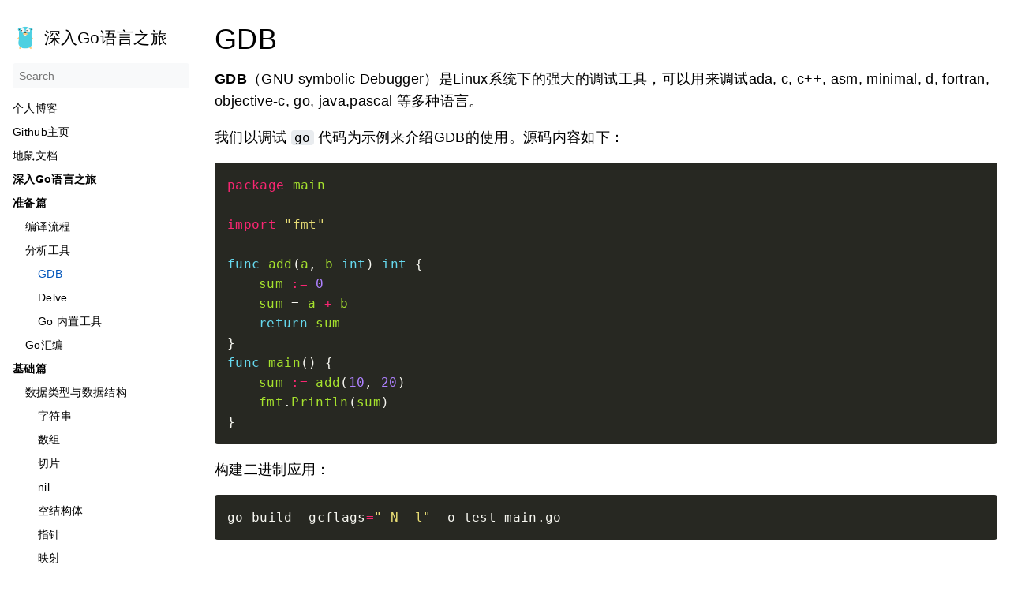

--- FILE ---
content_type: text/html
request_url: https://go.cyub.vip/analysis-tools/gdb.html
body_size: 14663
content:
<!DOCTYPE html>
<html lang="zh-cn" dir="ltr">
<head>
  <meta charset="UTF-8">
<meta name="viewport" content="width=device-width, initial-scale=1.0">
<meta name="description" content="GDB # GDB（GNU symbolic Debugger）是Linux系统下的强大的调试工具，可以用来调试ada, c, c&#43;&#43;, asm, minimal, d, fortran, objective-c, go, java,pascal 等多种语言。
我们以调试 go 代码为示例来介绍GDB的使用。源码内容如下：
package main import &#34;fmt&#34; func add(a, b int) int { sum := 0 sum = a &#43; b return sum } func main() { sum := add(10, 20) fmt.Println(sum) } 构建二进制应用：
go build -gcflags=&#34;-N -l&#34; -o test main.go 启动调试 # gdb ./test # 启动调试 gdb --args ./test arg1 arg2 # 指定参数启动调试 进入gdb调试界面之后，执行 run 命令运行程序。若程序已经运行，我们可以 attach 该程序的进程id进行调试:">
<meta name="theme-color" media="(prefers-color-scheme: light)" content="#ffffff">
<meta name="theme-color" media="(prefers-color-scheme: dark)" content="#343a40">
<meta name="color-scheme" content="light dark"><meta property="og:url" content="https://go.cyub.vip/analysis-tools/gdb/">
  <meta property="og:site_name" content="深入Go语言之旅">
  <meta property="og:title" content="GDB">
  <meta property="og:description" content="GDB # GDB（GNU symbolic Debugger）是Linux系统下的强大的调试工具，可以用来调试ada, c, c&#43;&#43;, asm, minimal, d, fortran, objective-c, go, java,pascal 等多种语言。
我们以调试 go 代码为示例来介绍GDB的使用。源码内容如下：
package main import &#34;fmt&#34; func add(a, b int) int { sum := 0 sum = a &#43; b return sum } func main() { sum := add(10, 20) fmt.Println(sum) } 构建二进制应用：
go build -gcflags=&#34;-N -l&#34; -o test main.go 启动调试 # gdb ./test # 启动调试 gdb --args ./test arg1 arg2 # 指定参数启动调试 进入gdb调试界面之后，执行 run 命令运行程序。若程序已经运行，我们可以 attach 该程序的进程id进行调试:">
  <meta property="og:locale" content="zh_cn">
  <meta property="og:type" content="article">
    <meta property="article:section" content="analysis-tools">
<title>GDB | 深入Go语言之旅</title>
<link rel="manifest" href="/manifest.json">
<link rel="icon" href="/favicon.png" >
<link rel="stylesheet" href="/book.min.f06572240ce28e67eb332ac5cf5d59a696c47ad4c6f700d5842c5ed93dd8ec77.css" integrity="sha256-8GVyJAzijmfrMyrFz11ZppbEetTG9wDVhCxe2T3Y7Hc=" crossorigin="anonymous">
  <script defer src="/flexsearch.min.js"></script>
  <script defer src="/en.search.min.0cc31e5129251169a16d97c870c23a49fe144037c802f43523165a8d0efe977a.js" integrity="sha256-DMMeUSklEWmhbZfIcMI6Sf4UQDfIAvQ1IxZajQ7&#43;l3o=" crossorigin="anonymous"></script>

  
    
      <script async src="https://www.googletagmanager.com/gtag/js?id=G-BQ229RRTTX"></script>
      <script>
        var doNotTrack = false;
        if ( false ) {
          var dnt = (navigator.doNotTrack || window.doNotTrack || navigator.msDoNotTrack);
          var doNotTrack = (dnt == "1" || dnt == "yes");
        }
        if (!doNotTrack) {
          window.dataLayer = window.dataLayer || [];
          function gtag(){dataLayer.push(arguments);}
          gtag('js', new Date());
          gtag('config', 'G-BQ229RRTTX');
        }
      </script>
    
  

<!--
Made with Book Theme
https://github.com/alex-shpak/hugo-book
-->
  
</head>
<body dir="ltr">
  <input type="checkbox" class="hidden toggle" id="menu-control" />
  <input type="checkbox" class="hidden toggle" id="toc-control" />
  <main class="container flex">
    <aside class="book-menu">
      <div class="book-menu-content">
        
  <nav>
<h2 class="book-brand">
  <a class="flex align-center" href="/"><img src="https://static.cyub.vip/images/202310/golang-480.png" alt="Logo" /><span>深入Go语言之旅</span>
  </a>
</h2>


<div class="book-search">
  <input type="text" id="book-search-input" placeholder="Search" aria-label="Search" maxlength="64" data-hotkeys="s/" />
  <div class="book-search-spinner hidden"></div>
  <ul id="book-search-results"></ul>
</div>







  
<ul>
  
  <li>
    <a href="https://www.cyub.vip/"  target="_blank" rel="noopener">
        个人博客
      </a>
  </li>
  
  <li>
    <a href="https://github.com/cyub"  target="_blank" rel="noopener">
        Github主页
      </a>
  </li>
  
  <li>
    <a href="https://www.topgoer.cn/?ref=go.cyub.vip"  target="_blank" rel="noopener">
        地鼠文档
      </a>
  </li>
  
</ul>







  <ul>
<li>
<p><strong>
  <a href="/">深入Go语言之旅</a></strong></p>
</li>
<li>
<p><strong>准备篇</strong></p>
<ul>
<li>
  <a href="/compiler/">编译流程</a></li>
<li>
  <a href="/analysis-tools/">分析工具</a>
<ul>
<li>
  <a href="/analysis-tools/gdb/"class=active>GDB</a></li>
<li>
  <a href="/analysis-tools/dlv/">Delve</a></li>
<li>
  <a href="/analysis-tools/go-buildin-tools/">Go 内置工具</a></li>
</ul>
</li>
<li>
  <a href="/go-assembly/">Go汇编</a></li>
</ul>
</li>
<li>
<p><strong>基础篇</strong></p>
<ul>
<li>
  <a href="/type/">数据类型与数据结构</a>
<ul>
<li>
  <a href="/type/string/">字符串</a></li>
<li>
  <a href="/type/array/">数组</a></li>
<li>
  <a href="/type/slice/">切片</a></li>
<li>
  <a href="/type/nil/">nil</a></li>
<li>
  <a href="/type/empty_struct/">空结构体</a></li>
<li>
  <a href="/type/pointer/">指针</a></li>
<li>
  <a href="/type/map/">映射</a></li>
</ul>
</li>
<li>
  <a href="/function/">函数</a>
<ul>
<li>
  <a href="/function/first-class/">一等公民</a></li>
<li>
  <a href="/function/call-stack/">函数调用栈</a></li>
<li>
  <a href="/function/pass-by-value/">值传递</a></li>
<li>
  <a href="/function/closure/">闭包</a></li>
<li>
  <a href="/function/method/">方法</a></li>
</ul>
</li>
<li>
  <a href="/feature/">语言特性</a>
<ul>
<li>
  <a href="/feature/comma-ok/">逗号ok模式</a></li>
<li>
  <a href="/feature/for-range/">遍历 - for-range语法</a></li>
<li>
  <a href="/feature/defer/">延迟执行 - defer语法</a></li>
<li>
  <a href="/feature/select/">通道选择器 - select语法</a></li>
<li>
  <a href="/feature/panic-recover/">恐慌与恢复  - panic/recover</a></li>
</ul>
</li>
</ul>
</li>
<li>
<p><strong>运行时篇</strong></p>
<ul>
<li>
  <a href="/concurrency/">并发编程</a>
<ul>
<li>
  <a href="/concurrency/memory-model/">内存模型</a></li>
<li>
  <a href="/concurrency/context/">上下文 - context</a></li>
<li>
  <a href="/concurrency/channel/">通道 - channel</a></li>
<li>
  <a href="/concurrency/atomic/">原子操作 - atomic</a></li>
<li>
  <a href="/concurrency/sync-map/">并发Map - sync.Map</a></li>
<li>
  <a href="/concurrency/sync-waitgroup/">等待组 - sync.WaitGroup</a></li>
<li>
  <a href="/concurrency/sync-once/">一次性操作 - sync.Once</a></li>
<li>
  <a href="/concurrency/sync-pool/">缓冲池 - sync.Pool</a></li>
<li>
  <a href="/concurrency/sync-cond/">条件变量 - sync.Cond</a></li>
<li>
  <a href="/concurrency/sync-mutex/">互斥锁 - sync.Mutex</a></li>
<li>
  <a href="/concurrency/sync-rwmutex/">读写锁 - sync.RWMutex</a></li>
</ul>
</li>
<li>
  <a href="/gmp/">G-M-P调度机制</a>
<ul>
<li>
  <a href="/gmp/gmp-model/">调度机制概述</a></li>
<li>
  <a href="/gmp/scheduler/">调度器</a></li>
</ul>
</li>
<li>
  <a href="/memory/">内存管理</a>
<ul>
<li>
  <a href="/memory/allocator/">内存分配器</a></li>
<li>
  <a href="/memory/gc/">GC</a></li>
</ul>
</li>
<li>
  <a href="/type-system/">类型系统</a>
<ul>
<li>
  <a href="/type-system/type/">类型系统</a></li>
<li>
  <a href="/type-system/interface/">接口</a></li>
<li>
  <a href="/type-system/reflect/">反射</a></li>
</ul>
</li>
</ul>
</li>
</ul>










</nav>




  <script>(function(){var e=document.querySelector("aside .book-menu-content");addEventListener("beforeunload",function(){localStorage.setItem("menu.scrollTop",e.scrollTop)}),e.scrollTop=localStorage.getItem("menu.scrollTop")})()</script>


 
      </div>
    </aside>

    <div class="book-page">
      <header class="book-header">
        
  <div class="flex align-center justify-between">
  <label for="menu-control">
    <img src="/svg/menu.svg" class="book-icon" alt="Menu" />
  </label>

  <strong>GDB</strong>

  <label for="toc-control">
    
  </label>
</div>


  
 
      </header>

      
      
  <article class="markdown"><h1 id="gdb">
  GDB
  <a class="anchor" href="#gdb">#</a>
</h1>
<p><strong>GDB</strong>（GNU symbolic Debugger）是Linux系统下的强大的调试工具，可以用来调试ada, c, c++, asm, minimal, d, fortran, objective-c, go, java,pascal 等多种语言。</p>
<p>我们以调试 <code>go</code> 代码为示例来介绍GDB的使用。源码内容如下：</p>
<div class="highlight"><pre tabindex="0" style="color:#f8f8f2;background-color:#272822;-moz-tab-size:4;-o-tab-size:4;tab-size:4;"><code class="language-go" data-lang="go"><span style="display:flex;"><span><span style="color:#f92672">package</span> <span style="color:#a6e22e">main</span>
</span></span><span style="display:flex;"><span>
</span></span><span style="display:flex;"><span><span style="color:#f92672">import</span> <span style="color:#e6db74">&#34;fmt&#34;</span>
</span></span><span style="display:flex;"><span>
</span></span><span style="display:flex;"><span><span style="color:#66d9ef">func</span> <span style="color:#a6e22e">add</span>(<span style="color:#a6e22e">a</span>, <span style="color:#a6e22e">b</span> <span style="color:#66d9ef">int</span>) <span style="color:#66d9ef">int</span> {
</span></span><span style="display:flex;"><span>	<span style="color:#a6e22e">sum</span> <span style="color:#f92672">:=</span> <span style="color:#ae81ff">0</span>
</span></span><span style="display:flex;"><span>	<span style="color:#a6e22e">sum</span> = <span style="color:#a6e22e">a</span> <span style="color:#f92672">+</span> <span style="color:#a6e22e">b</span>
</span></span><span style="display:flex;"><span>	<span style="color:#66d9ef">return</span> <span style="color:#a6e22e">sum</span>
</span></span><span style="display:flex;"><span>}
</span></span><span style="display:flex;"><span><span style="color:#66d9ef">func</span> <span style="color:#a6e22e">main</span>() {
</span></span><span style="display:flex;"><span>	<span style="color:#a6e22e">sum</span> <span style="color:#f92672">:=</span> <span style="color:#a6e22e">add</span>(<span style="color:#ae81ff">10</span>, <span style="color:#ae81ff">20</span>)
</span></span><span style="display:flex;"><span>	<span style="color:#a6e22e">fmt</span>.<span style="color:#a6e22e">Println</span>(<span style="color:#a6e22e">sum</span>)
</span></span><span style="display:flex;"><span>}
</span></span></code></pre></div><p>构建二进制应用：</p>
<div class="highlight"><pre tabindex="0" style="color:#f8f8f2;background-color:#272822;-moz-tab-size:4;-o-tab-size:4;tab-size:4;"><code class="language-bash" data-lang="bash"><span style="display:flex;"><span>go build -gcflags<span style="color:#f92672">=</span><span style="color:#e6db74">&#34;-N -l&#34;</span> -o test main.go
</span></span></code></pre></div><h2 id="启动调试">
  启动调试
  <a class="anchor" href="#%e5%90%af%e5%8a%a8%e8%b0%83%e8%af%95">#</a>
</h2>
<div class="highlight"><pre tabindex="0" style="color:#f8f8f2;background-color:#272822;-moz-tab-size:4;-o-tab-size:4;tab-size:4;"><code class="language-bash" data-lang="bash"><span style="display:flex;"><span>gdb ./test <span style="color:#75715e"># 启动调试</span>
</span></span><span style="display:flex;"><span>gdb --args ./test arg1 arg2 <span style="color:#75715e"># 指定参数启动调试</span>
</span></span></code></pre></div><p>进入gdb调试界面之后，执行 <code>run</code> 命令运行程序。若程序已经运行，我们可以 <code>attach</code> 该程序的进程id进行调试:</p>
<div class="highlight"><pre tabindex="0" style="color:#f8f8f2;background-color:#272822;-moz-tab-size:4;-o-tab-size:4;tab-size:4;"><code class="language-bash" data-lang="bash"><span style="display:flex;"><span>$ gdb
</span></span><span style="display:flex;"><span><span style="color:#f92672">(</span>gdb<span style="color:#f92672">)</span> attach <span style="color:#ae81ff">1785</span>
</span></span></code></pre></div><p>当执行 <code>attach</code> 命令的时候，GDB首先会在当前工作目录下查找进程的可执行程序，如果没有找到，接着会用源代码文件搜索路径。我们也可以用file命令来加载可执行文件。</p>
<p>或者通过命令设置进程id:</p>
<div class="highlight"><pre tabindex="0" style="color:#f8f8f2;background-color:#272822;-moz-tab-size:4;-o-tab-size:4;tab-size:4;"><code class="language-bash" data-lang="bash"><span style="display:flex;"><span>gdb test <span style="color:#ae81ff">1785</span> 
</span></span><span style="display:flex;"><span>gdb test --pid <span style="color:#ae81ff">1785</span>
</span></span></code></pre></div><p>若已运行的进程不含调试信息，我们可以使用同样代码编译出一个带调试信息的版本，然后使用 <code>file</code> 和 <code>attach</code> 命令进行运行调试。</p>
<div class="highlight"><pre tabindex="0" style="color:#f8f8f2;background-color:#272822;-moz-tab-size:4;-o-tab-size:4;tab-size:4;"><code class="language-bash" data-lang="bash"><span style="display:flex;"><span>$ gdb
</span></span><span style="display:flex;"><span><span style="color:#f92672">(</span>gdb<span style="color:#f92672">)</span> file test
</span></span><span style="display:flex;"><span>Reading symbols from test...done.
</span></span><span style="display:flex;"><span><span style="color:#f92672">(</span>gdb<span style="color:#f92672">)</span> attach <span style="color:#ae81ff">1785</span>
</span></span></code></pre></div><h3 id="可视化窗口">
  可视化窗口
  <a class="anchor" href="#%e5%8f%af%e8%a7%86%e5%8c%96%e7%aa%97%e5%8f%a3">#</a>
</h3>
<p>GDB也支持多窗口图形启动运行，一个窗口显示源码信息，一个窗口显示调试信息：</p>
<div class="highlight"><pre tabindex="0" style="color:#f8f8f2;background-color:#272822;-moz-tab-size:4;-o-tab-size:4;tab-size:4;"><code class="language-bash" data-lang="bash"><span style="display:flex;"><span>gdb test -tui
</span></span></code></pre></div><p>GDB支持在运行过程中使用 <code>Crtl+X+A</code> 组合键进入多窗口图形界面， GDB支持的快捷操作有：</p>
<div class="highlight"><pre tabindex="0" style="color:#f8f8f2;background-color:#272822;-moz-tab-size:4;-o-tab-size:4;tab-size:4;"><code class="language-bash" data-lang="bash"><span style="display:flex;"><span>Crtl+X+A // 多窗口与单窗口界面切换
</span></span><span style="display:flex;"><span>Ctrl + X + <span style="color:#ae81ff">2</span> // 显示两个窗口
</span></span><span style="display:flex;"><span>Ctrl + X + <span style="color:#ae81ff">1</span> // 显示一个窗口
</span></span></code></pre></div><h2 id="运行程序">
  运行程序
  <a class="anchor" href="#%e8%bf%90%e8%a1%8c%e7%a8%8b%e5%ba%8f">#</a>
</h2>
<p>通过 <code>run</code> 命令运行程序， <code>run</code> 命令可以简写成 <code>r</code>：</p>
<div class="highlight"><pre tabindex="0" style="color:#f8f8f2;background-color:#272822;-moz-tab-size:4;-o-tab-size:4;tab-size:4;"><code class="language-bash" data-lang="bash"><span style="display:flex;"><span><span style="color:#f92672">(</span>gdb<span style="color:#f92672">)</span> run
</span></span></code></pre></div><p>除了启动GDB时候，设置程序的命令行参数外，我们也可以在启动GDB后，再指定程序的命令行参数：</p>
<div class="highlight"><pre tabindex="0" style="color:#f8f8f2;background-color:#272822;-moz-tab-size:4;-o-tab-size:4;tab-size:4;"><code class="language-bash" data-lang="bash"><span style="display:flex;"><span><span style="color:#f92672">(</span>gdb<span style="color:#f92672">)</span> run arg1 arg2
</span></span></code></pre></div><p>或者通过 <code>set</code> 命令设置命令行参数：</p>
<div class="highlight"><pre tabindex="0" style="color:#f8f8f2;background-color:#272822;-moz-tab-size:4;-o-tab-size:4;tab-size:4;"><code class="language-bash" data-lang="bash"><span style="display:flex;"><span><span style="color:#f92672">(</span>gdb<span style="color:#f92672">)</span> set args arg1 arg2
</span></span><span style="display:flex;"><span><span style="color:#f92672">(</span>gdb<span style="color:#f92672">)</span> run
</span></span></code></pre></div><p>除了 <code>run</code> 命令外，我们也可以使用 <code>start</code> 命令运行程序。<code>start</code> 命令会在在 <code>main</code> 函数的第一条语句前面停下来。</p>
<div class="highlight"><pre tabindex="0" style="color:#f8f8f2;background-color:#272822;-moz-tab-size:4;-o-tab-size:4;tab-size:4;"><code class="language-bash" data-lang="bash"><span style="display:flex;"><span><span style="color:#f92672">(</span>gdb<span style="color:#f92672">)</span> start
</span></span></code></pre></div><p><code>start</code> 命令相当于在Go程序的入口函数 <code>main.main</code> (<code>main.main</code> 代表 <code>main</code> 包的 <code>main</code> 函数)处设置断点，然后运行 <code>run</code> 命令：</p>
<div class="highlight"><pre tabindex="0" style="color:#f8f8f2;background-color:#272822;-moz-tab-size:4;-o-tab-size:4;tab-size:4;"><code class="language-bash" data-lang="bash"><span style="display:flex;"><span><span style="color:#f92672">(</span>gdb<span style="color:#f92672">)</span> b main.main
</span></span><span style="display:flex;"><span><span style="color:#f92672">(</span>gdb<span style="color:#f92672">)</span> run
</span></span></code></pre></div><h2 id="断点的设置查看删除禁用">
  断点的设置、查看、删除、禁用
  <a class="anchor" href="#%e6%96%ad%e7%82%b9%e7%9a%84%e8%ae%be%e7%bd%ae%e6%9f%a5%e7%9c%8b%e5%88%a0%e9%99%a4%e7%a6%81%e7%94%a8">#</a>
</h2>
<h3 id="设置断点">
  设置断点
  <a class="anchor" href="#%e8%ae%be%e7%bd%ae%e6%96%ad%e7%82%b9">#</a>
</h3>
<p>GDB中是通过 <code>break</code> 命令来设置断点(BreakPoint)，<code>break</code> 可以简写成 <code>b</code>。</p>
<ul>
<li>
<p>break function</p>
<p>在指定函数出设置断点，设置断点后程序会在进入指定函数时停住</p>
</li>
<li>
<p><strong>break linenum</strong></p>
<p>在指定行号处设置断点</p>
</li>
<li>
<p>break +offset/-offset</p>
<p>在当前行号的前面或后面的offset行处设置断点。offset为自然数</p>
</li>
<li>
<p>break filename:linenum</p>
<p>在源文件filename的linenum行处设置断点</p>
</li>
<li>
<p>break filename:function</p>
<p>在源文件filename的function函数的入口处设置断点</p>
</li>
<li>
<p><strong>break *address</strong></p>
<p>在程序运行的内存地址处设置断点</p>
</li>
<li>
<p>break</p>
<p>break命令没有参数时，表示在下一条指令处停住。</p>
</li>
<li>
<p>break &hellip; if <!-- raw HTML omitted --></p>
<p>&hellip;可以是上述的参数，condition表示条件，在条件成立时停住。比如在循环境体中，可以设置break if i=100，表示当i为100时停住程序</p>
</li>
</ul>
<h3 id="查看断点">
  查看断点
  <a class="anchor" href="#%e6%9f%a5%e7%9c%8b%e6%96%ad%e7%82%b9">#</a>
</h3>
<p>我们可以通过 <code>info</code> 命令查看断点：</p>
<div class="highlight"><pre tabindex="0" style="color:#f8f8f2;background-color:#272822;-moz-tab-size:4;-o-tab-size:4;tab-size:4;"><code class="language-bash" data-lang="bash"><span style="display:flex;"><span><span style="color:#f92672">(</span>gdb<span style="color:#f92672">)</span> info breakpoint <span style="color:#75715e"># 查看所有断点</span>
</span></span><span style="display:flex;"><span><span style="color:#f92672">(</span>gdb<span style="color:#f92672">)</span> info breakpoint <span style="color:#ae81ff">3</span> <span style="color:#75715e"># 查看3号断点</span>
</span></span></code></pre></div><h3 id="删除断点">
  删除断点
  <a class="anchor" href="#%e5%88%a0%e9%99%a4%e6%96%ad%e7%82%b9">#</a>
</h3>
<p>删除断点是通过 <code>delete</code> 命令删除的，<code>delete</code> 命令可以简写成 <code>d</code>：</p>
<div class="highlight"><pre tabindex="0" style="color:#f8f8f2;background-color:#272822;-moz-tab-size:4;-o-tab-size:4;tab-size:4;"><code class="language-bash" data-lang="bash"><span style="display:flex;"><span><span style="color:#f92672">(</span>gdb<span style="color:#f92672">)</span> delete <span style="color:#ae81ff">3</span> <span style="color:#75715e"># 删除3号断点</span>
</span></span></code></pre></div><h3 id="断点启用与禁用">
  断点启用与禁用
  <a class="anchor" href="#%e6%96%ad%e7%82%b9%e5%90%af%e7%94%a8%e4%b8%8e%e7%a6%81%e7%94%a8">#</a>
</h3>
<div class="highlight"><pre tabindex="0" style="color:#f8f8f2;background-color:#272822;-moz-tab-size:4;-o-tab-size:4;tab-size:4;"><code class="language-bash" data-lang="bash"><span style="display:flex;"><span><span style="color:#f92672">(</span>gdb<span style="color:#f92672">)</span> disable <span style="color:#ae81ff">3</span> <span style="color:#75715e"># 禁用3号断点</span>
</span></span><span style="display:flex;"><span><span style="color:#f92672">(</span>gdb<span style="color:#f92672">)</span> enable <span style="color:#ae81ff">3</span> <span style="color:#75715e"># 启用3号断点</span>
</span></span></code></pre></div><h2 id="调试">
  调试
  <a class="anchor" href="#%e8%b0%83%e8%af%95">#</a>
</h2>
<h3 id="单步执行">
  单步执行
  <a class="anchor" href="#%e5%8d%95%e6%ad%a5%e6%89%a7%e8%a1%8c">#</a>
</h3>
<p><code>next</code> 用于单步执行，会一行行执行代码，运到函数时候，不会进入到函数内部，跳过该函数，但会执行该函数，即 <code>step over</code>。可以简写成 <code>n</code>。</p>
<div class="highlight"><pre tabindex="0" style="color:#f8f8f2;background-color:#272822;-moz-tab-size:4;-o-tab-size:4;tab-size:4;"><code class="language-bash" data-lang="bash"><span style="display:flex;"><span><span style="color:#f92672">(</span>gdb<span style="color:#f92672">)</span> next
</span></span></code></pre></div><h3 id="单步进入">
  单步进入
  <a class="anchor" href="#%e5%8d%95%e6%ad%a5%e8%bf%9b%e5%85%a5">#</a>
</h3>
<p><code>step</code> 用于单步进入执行，跟 <code>next</code> 命令类似，但是遇到函数时候，会进入到函数内部一步步执行，即 <code>step into</code>。可以简写成 <code>s</code>。</p>
<div class="highlight"><pre tabindex="0" style="color:#f8f8f2;background-color:#272822;-moz-tab-size:4;-o-tab-size:4;tab-size:4;"><code class="language-bash" data-lang="bash"><span style="display:flex;"><span><span style="color:#f92672">(</span>gdb<span style="color:#f92672">)</span> step
</span></span></code></pre></div><p>与 <code>step</code> 相关的命令 <code>stepi</code>，用于每次执行每次执行一条机器指令。可以简写成 <code>si</code>。</p>
<h3 id="继续执行到下一个断点">
  继续执行到下一个断点
  <a class="anchor" href="#%e7%bb%a7%e7%bb%ad%e6%89%a7%e8%a1%8c%e5%88%b0%e4%b8%8b%e4%b8%80%e4%b8%aa%e6%96%ad%e7%82%b9">#</a>
</h3>
<p><code>continue</code> 命令会继续执行程序，直到再次遇到断点处。可以简写成 <code>c</code>:</p>
<div class="highlight"><pre tabindex="0" style="color:#f8f8f2;background-color:#272822;-moz-tab-size:4;-o-tab-size:4;tab-size:4;"><code class="language-bash" data-lang="bash"><span style="display:flex;"><span><span style="color:#f92672">(</span>gdb<span style="color:#f92672">)</span> <span style="color:#66d9ef">continue</span>
</span></span><span style="display:flex;"><span><span style="color:#f92672">(</span>gdb<span style="color:#f92672">)</span> <span style="color:#66d9ef">continue</span> <span style="color:#ae81ff">3</span> <span style="color:#75715e"># 跳过3个断点</span>
</span></span></code></pre></div><h3 id="继续运行到指定位置">
  继续运行到指定位置
  <a class="anchor" href="#%e7%bb%a7%e7%bb%ad%e8%bf%90%e8%a1%8c%e5%88%b0%e6%8c%87%e5%ae%9a%e4%bd%8d%e7%bd%ae">#</a>
</h3>
<p><code>until</code> 命令可以帮助我们实现运行到某一行停住，可以简写成 <code>u</code>：</p>
<div class="highlight"><pre tabindex="0" style="color:#f8f8f2;background-color:#272822;-moz-tab-size:4;-o-tab-size:4;tab-size:4;"><code class="language-bash" data-lang="bash"><span style="display:flex;"><span><span style="color:#f92672">(</span>gdb<span style="color:#f92672">)</span> <span style="color:#66d9ef">until</span> <span style="color:#ae81ff">5</span>
</span></span></code></pre></div><h3 id="跳过执行">
  跳过执行
  <a class="anchor" href="#%e8%b7%b3%e8%bf%87%e6%89%a7%e8%a1%8c">#</a>
</h3>
<p><code>skip</code> 命令可以在step时跳过一些不想关注的函数或者某个文件的代码:</p>
<div class="highlight"><pre tabindex="0" style="color:#f8f8f2;background-color:#272822;-moz-tab-size:4;-o-tab-size:4;tab-size:4;"><code class="language-bash" data-lang="bash"><span style="display:flex;"><span><span style="color:#f92672">(</span>gdb<span style="color:#f92672">)</span> skip <span style="color:#66d9ef">function</span> add   <span style="color:#75715e"># step时跳过add函数</span>
</span></span><span style="display:flex;"><span><span style="color:#f92672">(</span>gdb<span style="color:#f92672">)</span> info skip   <span style="color:#75715e"># 查看skip列表</span>
</span></span></code></pre></div><p>其他相关的命令：</p>
<ul>
<li>skip delete [num] 删除skip</li>
<li>skip enable [num] 启动skip</li>
<li>skip disable [num] 关闭skip</li>
</ul>
<p><strong>注意：</strong> 当不带skip号时候，是针对所有skip进行设置。</p>
<h3 id="执行完成当前函数">
  执行完成当前函数
  <a class="anchor" href="#%e6%89%a7%e8%a1%8c%e5%ae%8c%e6%88%90%e5%bd%93%e5%89%8d%e5%87%bd%e6%95%b0">#</a>
</h3>
<p><code>finish</code> 命令用来将当前函数执行完成，并打印函数返回时的堆栈地址、返回值、参数值等信息，即<code>step out</code> 。</p>
<div class="highlight"><pre tabindex="0" style="color:#f8f8f2;background-color:#272822;-moz-tab-size:4;-o-tab-size:4;tab-size:4;"><code class="language-bash" data-lang="bash"><span style="display:flex;"><span><span style="color:#f92672">(</span>gdb<span style="color:#f92672">)</span> finish
</span></span></code></pre></div><h2 id="查看源码">
  查看源码
  <a class="anchor" href="#%e6%9f%a5%e7%9c%8b%e6%ba%90%e7%a0%81">#</a>
</h2>
<p>GDB中的 <code>list</code> 命令用来显示源码信息。<code>list</code> 命令可以简写成 <code>l</code>。</p>
<ul>
<li>
<p><strong>list</strong></p>
<p>从第一行开始显示源码，继续输入list，可列出后面的源码</p>
</li>
<li>
<p><strong>list linenum</strong></p>
<p>列出linenum行附近的源码</p>
</li>
<li>
<p><strong>list function</strong></p>
<p>列出函数function的代码</p>
</li>
<li>
<p>list filename:linenum</p>
<p>列出文件filename文件中，linenum行出的代码</p>
</li>
<li>
<p>list filename:function</p>
<p>列出文件filename中，函数function的代码</p>
</li>
<li>
<p>list +offset/-offset</p>
<p>列出在当前行号的前面或后面的offset行附近的代码。offset为自然数。</p>
</li>
<li>
<p>list +/-</p>
<p>列出当前行后面或者前面的代码</p>
</li>
<li>
<p>list linenum1, linenum2</p>
<p>列出行linenum1和linenum2之间的代码</p>
</li>
</ul>
<h2 id="查看信息">
  查看信息
  <a class="anchor" href="#%e6%9f%a5%e7%9c%8b%e4%bf%a1%e6%81%af">#</a>
</h2>
<p><code>info</code> 命令用来显示信息，可以简写成 <code>i</code>。</p>
<ul>
<li>
<p><strong>info files</strong></p>
<p>显示当前的调试的文件，包含程序入口地址，内存分段布局位置信息等</p>
</li>
<li>
<p>info breakpoints</p>
<p>显示当前设置的断点列表</p>
</li>
<li>
<p>info registers</p>
<p>显示当前寄存器的值，可以简写成 <code>i r</code>。指定寄存器名称，可以查看具体寄存器信息：<code>i r rsp</code></p>
</li>
<li>
<p>info all-registers</p>
<p>显示所有寄存器的值。GDB提供四个标准寄存器：<code>pc</code> 是程序计数器寄存器，<code>sp</code> 是堆栈指针。<code>fp</code> 用于记录当前堆栈帧的指针，<code>ps</code> 用于记录处理器状态的寄存器。GDB会处理好不同架构系统寄存器不一致问题，比如对于 <code>amd64</code> 架构，<code>pc</code> 对应就是 <code>rip</code> 寄存器。</p>
<p>引用寄存器内容是将寄存器名前置 <code>$</code> 符作为变量来用。比如 <code>$pc</code> 就是程序计数器寄存器值。</p>
</li>
<li>
<p>info args</p>
<p>显示当前函数参数</p>
</li>
<li>
<p>info locals</p>
<p>显示当前局部变量</p>
</li>
<li>
<p><strong>info frame</strong></p>
<p>查看当前栈帧的详细信息，包括 <code>rip</code> 信息，正在运行的指令所在文件位置</p>
</li>
<li>
<p>info variables</p>
<p>查看程序中的变量符号</p>
</li>
<li>
<p>info functions</p>
<p>查看程序中的函数符号</p>
</li>
<li>
<p>info functions regexp</p>
<p>通过正则匹配来查看程序中的函数符号</p>
</li>
<li>
<p>info goroutines</p>
<p>显示当前执行的 <code>goroutine</code> 列表，带 <code>*</code> 的表示当前执行的。注意需要加载 <code>go runtime</code> 支持。</p>
</li>
<li>
<p>info stack</p>
<p>查看栈信息</p>
</li>
<li>
<p>info proc mappings</p>
<p>可以简写成 <code>i proc m</code>。用来查看应用内存映射</p>
</li>
<li>
<p>info proc [procid]</p>
<p>显示进程信息</p>
</li>
<li>
<p>info proc status</p>
<p>显示进程相关信息：包括user id和group id；进程内有多少线程；虚拟内存的使用情况；挂起的信号，阻塞的信号，忽略的信号；TTY；消耗的系统和用户时间；堆栈大小；nice值</p>
</li>
<li>
<p>info display</p>
</li>
<li>
<p>info watchpoints</p>
<p>列出当前所设置了的所有观察点</p>
</li>
<li>
<p>info line [linenum]</p>
<p>查看第 <code>linenum</code> 的代码指令地址信息，不带 <code>linenum</code> 时，显示的是当前位置的指令地址信息</p>
</li>
<li>
<p>info source</p>
<p>显示此源代码的源代码语言</p>
</li>
<li>
<p>info sources</p>
<p>显示程序中所有有调试信息的源文件名，一共显示两个列表：一个是其符号信息已经读过的，一个是还未读取过的</p>
</li>
<li>
<p>info types</p>
<p>显示程序中所有类型符号</p>
</li>
<li>
<p>info types regexp</p>
<p>通过正则匹配来查看程序中的类型符号</p>
</li>
</ul>
<p>其他类似命令有：</p>
<ul>
<li>
<p>show args</p>
<p>查看命令行参数</p>
</li>
<li>
<p>show environment [envname]</p>
<p>查看环境变量信息</p>
</li>
<li>
<p>show paths</p>
<p>查看程序的运行路径</p>
</li>
<li>
<p>whatis var1</p>
<p>显示变量var1类型</p>
</li>
<li>
<p>ptype var1</p>
<p>显示变量 <code>var1</code> 类型，若是 <code>var1</code> 结构体类型，会显示该结构体定义信息。</p>
</li>
</ul>
<h2 id="查看调用栈">
  查看调用栈
  <a class="anchor" href="#%e6%9f%a5%e7%9c%8b%e8%b0%83%e7%94%a8%e6%a0%88">#</a>
</h2>
<p>通过 <code>where</code> 可以查看调用栈信息：</p>
<div class="highlight"><pre tabindex="0" style="color:#f8f8f2;background-color:#272822;-moz-tab-size:4;-o-tab-size:4;tab-size:4;"><code class="language-bash" data-lang="bash"><span style="display:flex;"><span><span style="color:#f92672">(</span>gdb<span style="color:#f92672">)</span> where
</span></span><span style="display:flex;"><span><span style="color:#75715e">#0  _rt0_amd64 ()</span>
</span></span><span style="display:flex;"><span>    at /usr/lib/go/src/runtime/asm_amd64.s:15
</span></span><span style="display:flex;"><span><span style="color:#75715e">#1  0x0000000000000001 in ?? ()</span>
</span></span><span style="display:flex;"><span><span style="color:#75715e">#2  0x00007fffffffdd2c in ?? ()</span>
</span></span><span style="display:flex;"><span><span style="color:#75715e">#3  0x0000000000000000 in ?? ()</span>
</span></span></code></pre></div><h2 id="设置观察点">
  设置观察点
  <a class="anchor" href="#%e8%ae%be%e7%bd%ae%e8%a7%82%e5%af%9f%e7%82%b9">#</a>
</h2>
<p>通过 <code>watch</code> 命令，可以设置观察点。当观察点的变量发生变化时，程序会停下来。可以简写成 <code>wa</code></p>
<div class="highlight"><pre tabindex="0" style="color:#f8f8f2;background-color:#272822;-moz-tab-size:4;-o-tab-size:4;tab-size:4;"><code class="language-bash" data-lang="bash"><span style="display:flex;"><span><span style="color:#f92672">(</span>gdb<span style="color:#f92672">)</span> watch sum
</span></span></code></pre></div><h2 id="查看汇编代码">
  查看汇编代码
  <a class="anchor" href="#%e6%9f%a5%e7%9c%8b%e6%b1%87%e7%bc%96%e4%bb%a3%e7%a0%81">#</a>
</h2>
<p>我们可以通过开启 <code>disassemble-next-line</code> 自动显示汇编代码。</p>
<div class="highlight"><pre tabindex="0" style="color:#f8f8f2;background-color:#272822;-moz-tab-size:4;-o-tab-size:4;tab-size:4;"><code class="language-bash" data-lang="bash"><span style="display:flex;"><span><span style="color:#f92672">(</span>gdb<span style="color:#f92672">)</span> set disassemble-next-line on
</span></span></code></pre></div><p>当面我们可以查看指定函数的汇编代码：</p>
<div class="highlight"><pre tabindex="0" style="color:#f8f8f2;background-color:#272822;-moz-tab-size:4;-o-tab-size:4;tab-size:4;"><code class="language-bash" data-lang="bash"><span style="display:flex;"><span><span style="color:#f92672">(</span>gdb<span style="color:#f92672">)</span> disassemble main.main
</span></span></code></pre></div><p><code>disassemble</code> 可以简写成 <code>disas</code>。我们也可以将源代码和汇编代码一一映射起来后进行查看</p>
<div class="highlight"><pre tabindex="0" style="color:#f8f8f2;background-color:#272822;-moz-tab-size:4;-o-tab-size:4;tab-size:4;"><code class="language-bash" data-lang="bash"><span style="display:flex;"><span><span style="color:#f92672">(</span>gdb<span style="color:#f92672">)</span> disas /m main.main
</span></span></code></pre></div><p>GDB默认显示汇编指令格式是 <code>AT&amp;T</code> 格式，我们可以改成 <code>intel</code> 格式：</p>
<div class="highlight"><pre tabindex="0" style="color:#f8f8f2;background-color:#272822;-moz-tab-size:4;-o-tab-size:4;tab-size:4;"><code class="language-bash" data-lang="bash"><span style="display:flex;"><span><span style="color:#f92672">(</span>gdb<span style="color:#f92672">)</span> set disassembly-flavor intel
</span></span></code></pre></div><h2 id="自动显示变量值">
  自动显示变量值
  <a class="anchor" href="#%e8%87%aa%e5%8a%a8%e6%98%be%e7%a4%ba%e5%8f%98%e9%87%8f%e5%80%bc">#</a>
</h2>
<p><code>display</code> 命令支持自动显示变量值功能。当进行 <code>next</code> 或者 <code>step</code> 等调试操作时候，GDB会自动显示 <code>display</code> 所设置的变量或者地址的值信息。</p>
<p><code>display</code> 命令格式：</p>
<div class="highlight"><pre tabindex="0" style="color:#f8f8f2;background-color:#272822;-moz-tab-size:4;-o-tab-size:4;tab-size:4;"><code class="language-bash" data-lang="bash"><span style="display:flex;"><span>display &lt;expr&gt;
</span></span><span style="display:flex;"><span>display /&lt;fmt&gt; &lt;expr&gt;
</span></span><span style="display:flex;"><span>display /&lt;fmt&gt; &lt;addr&gt;
</span></span></code></pre></div><ul>
<li>expr是一个表达式</li>
<li>fmt表示显示的格式</li>
<li>addr表示内存地址</li>
</ul>
<p>其他相关命令：</p>
<ul>
<li>undisplay [num]: 不显示</li>
<li>delete display [num]: 删除</li>
<li>disable display [num]: 关闭自动显示</li>
<li>enable display [num]： 开启自动显示</li>
<li>info display: 查看display信息</li>
</ul>
<p><strong>注意：</strong> 当不带display号时候，是针对所有display进行设置。</p>
<h2 id="显示将要执行的汇编指令">
  显示将要执行的汇编指令
  <a class="anchor" href="#%e6%98%be%e7%a4%ba%e5%b0%86%e8%a6%81%e6%89%a7%e8%a1%8c%e7%9a%84%e6%b1%87%e7%bc%96%e6%8c%87%e4%bb%a4">#</a>
</h2>
<p>我们可以通过 <code>display</code> 命令可以实现当程序停止时，查看将要执行的汇编指令：</p>
<div class="highlight"><pre tabindex="0" style="color:#f8f8f2;background-color:#272822;-moz-tab-size:4;-o-tab-size:4;tab-size:4;"><code class="language-bash" data-lang="bash"><span style="display:flex;"><span><span style="color:#f92672">(</span>gdb<span style="color:#f92672">)</span> display /i $pc
</span></span><span style="display:flex;"><span><span style="color:#f92672">(</span>gdb<span style="color:#f92672">)</span> display /3i $pc <span style="color:#75715e"># 一次性显示3条指令</span>
</span></span></code></pre></div><p>取消显示可以用 <code>undisplay</code> 命令进行操作。</p>
<h2 id="查看backtrace信息">
  查看backtrace信息
  <a class="anchor" href="#%e6%9f%a5%e7%9c%8bbacktrace%e4%bf%a1%e6%81%af">#</a>
</h2>
<p><code>backtrace</code> 命令用来查看栈帧信息。可以简写成 <code>bt</code>。</p>
<div class="highlight"><pre tabindex="0" style="color:#f8f8f2;background-color:#272822;-moz-tab-size:4;-o-tab-size:4;tab-size:4;"><code class="language-bash" data-lang="bash"><span style="display:flex;"><span><span style="color:#f92672">(</span>gdb<span style="color:#f92672">)</span> backtrace <span style="color:#75715e"># 显示当前函数的栈帧以及局部变量信息</span>
</span></span><span style="display:flex;"><span><span style="color:#f92672">(</span>gdb<span style="color:#f92672">)</span> backtrace full <span style="color:#75715e"># 显示各个函数的栈帧以及局部变量值</span>
</span></span><span style="display:flex;"><span><span style="color:#f92672">(</span>gdb<span style="color:#f92672">)</span> backtrace full n <span style="color:#75715e"># 从内向外显示n个栈桢，及其局部变量</span>
</span></span><span style="display:flex;"><span><span style="color:#f92672">(</span>gdb<span style="color:#f92672">)</span> backtrace full -n <span style="color:#75715e"># 从外向内显示n个栈桢，及其局部变量</span>
</span></span></code></pre></div><h2 id="切换栈帧信息">
  切换栈帧信息
  <a class="anchor" href="#%e5%88%87%e6%8d%a2%e6%a0%88%e5%b8%a7%e4%bf%a1%e6%81%af">#</a>
</h2>
<p><code>frame</code> 命令可以切换栈帧信息：</p>
<div class="highlight"><pre tabindex="0" style="color:#f8f8f2;background-color:#272822;-moz-tab-size:4;-o-tab-size:4;tab-size:4;"><code class="language-bash" data-lang="bash"><span style="display:flex;"><span><span style="color:#f92672">(</span>gdb<span style="color:#f92672">)</span> frame n <span style="color:#75715e"># 其中n是层数，最内层的函数帧为第0帧</span>
</span></span></code></pre></div><p>其他相关命令：</p>
<ul>
<li>info frame: 查看栈帧列表</li>
</ul>
<h2 id="调试多线程">
  调试多线程
  <a class="anchor" href="#%e8%b0%83%e8%af%95%e5%a4%9a%e7%ba%bf%e7%a8%8b">#</a>
</h2>
<p>GDB中有一组命令能够辅助多线程的调试：</p>
<ul>
<li>
<p>info threads</p>
<p>显示当前可调式的所有线程，线程 ID 前有 “*” 表示当前被调试的线程。</p>
</li>
<li>
<p>thread threadid</p>
<p>切换线程到线程threadid</p>
</li>
<li>
<p>set scheduler-locking [on|off|step]</p>
<p>多线程环境下，会存在多个线程运行，这会影响调试某个线程的结果，这个命令可以设置调试的时候多个线程的运行情况，<code>on</code> 表示只有当前调试的线程会继续执行，<code>off</code> 表示不屏蔽任何线程，所有线程都可以执行，<code>step</code> 表示在单步执行时，只有当前线程会执行。</p>
</li>
<li>
<p>thread apply [threadid] [all] args</p>
<p>对线程列表执行命令。比如通过 <code>thread apply all bt full</code> 可以查看所有线程的局部变量信息。</p>
</li>
</ul>
<h2 id="查看运行时变量">
  查看运行时变量
  <a class="anchor" href="#%e6%9f%a5%e7%9c%8b%e8%bf%90%e8%a1%8c%e6%97%b6%e5%8f%98%e9%87%8f">#</a>
</h2>
<p><code>print</code> 命令可以用来查看变量的值。<code>print</code> 命令可以简写成 <code>p</code>。<code>print</code> 命令格式如下：</p>
<div class="highlight"><pre tabindex="0" style="color:#f8f8f2;background-color:#272822;-moz-tab-size:4;-o-tab-size:4;tab-size:4;"><code class="language-bash" data-lang="bash"><span style="display:flex;"><span>print <span style="color:#f92672">[</span>&lt;/format&gt;<span style="color:#f92672">]</span> &lt;expr&gt;
</span></span></code></pre></div><p><code>format</code> 用来设置显示变量的格式，是可选的选项。其可用值如下所示：</p>
<ul>
<li>x 按十六进制格式显示变量</li>
<li>d 按十进制格式显示变量</li>
<li>u 按十六进制格式显示无符号整型</li>
<li>o 按八进制格式显示变量</li>
<li>t 按二进制格式显示变量</li>
<li>a 按十六进制格式显示变量</li>
<li>c 按字符格式显示变量</li>
<li>f 按浮点数格式显示变量</li>
<li>z 按十六进制格式显示变量，左侧填充零</li>
</ul>
<p><code>expr</code> 可以是一个变量，也可以是表达式，也可以是寄存器：</p>
<div class="highlight"><pre tabindex="0" style="color:#f8f8f2;background-color:#272822;-moz-tab-size:4;-o-tab-size:4;tab-size:4;"><code class="language-bash" data-lang="bash"><span style="display:flex;"><span><span style="color:#f92672">(</span>gdb<span style="color:#f92672">)</span> p var1 <span style="color:#75715e"># 打印变量var1</span>
</span></span><span style="display:flex;"><span><span style="color:#f92672">(</span>gdb<span style="color:#f92672">)</span> p &amp;var1 <span style="color:#75715e"># 打印变量var1地址</span>
</span></span><span style="display:flex;"><span><span style="color:#f92672">(</span>gdb<span style="color:#f92672">)</span> p $rsp <span style="color:#75715e"># 打印rsp寄存器地址</span>
</span></span><span style="display:flex;"><span><span style="color:#f92672">(</span>gdb<span style="color:#f92672">)</span> p $rsp + <span style="color:#ae81ff">8</span> <span style="color:#75715e"># 打印rsp加8后的地址信息</span>
</span></span><span style="display:flex;"><span><span style="color:#f92672">(</span>gdb<span style="color:#f92672">)</span> p 0xc000068fd0 <span style="color:#75715e"># 打印0xc000068fd0转换成10进制格式</span>
</span></span><span style="display:flex;"><span><span style="color:#f92672">(</span>gdb<span style="color:#f92672">)</span> p /x <span style="color:#ae81ff">824634150864</span> <span style="color:#75715e"># 打印824634150864转换成16进制格式</span>
</span></span></code></pre></div><p><code>print</code> 也支持查看连续内存，<code>@</code> 操作符用于查看连续内存，<code>@</code> 的左边是第一个内存的地址的值，<code>@</code> 的右边则想查看内存的长度。</p>
<p>例如对于如下代码：<code>int arr[] = {2, 4, 6, 8, 10};</code>，可以通过如下命令查看 <code>arr</code> 前三个单元的数据：</p>
<div class="highlight"><pre tabindex="0" style="color:#f8f8f2;background-color:#272822;-moz-tab-size:4;-o-tab-size:4;tab-size:4;"><code class="language-bash" data-lang="bash"><span style="display:flex;"><span><span style="color:#f92672">(</span>gdb<span style="color:#f92672">)</span> p *arr@3
</span></span><span style="display:flex;"><span>$2 <span style="color:#f92672">=</span> <span style="color:#f92672">{</span>2, 4, 6<span style="color:#f92672">}</span>
</span></span></code></pre></div><h2 id="查看内存中的值">
  查看内存中的值
  <a class="anchor" href="#%e6%9f%a5%e7%9c%8b%e5%86%85%e5%ad%98%e4%b8%ad%e7%9a%84%e5%80%bc">#</a>
</h2>
<p><code>examine</code> 命令用来查看内存地址中的值，可以简写成 <code>x</code>。<code>examine</code> 命令的语法如下所示：</p>
<div class="highlight"><pre tabindex="0" style="color:#f8f8f2;background-color:#272822;-moz-tab-size:4;-o-tab-size:4;tab-size:4;"><code class="language-bash" data-lang="bash"><span style="display:flex;"><span>examine /&lt;n/f/u&gt; &lt;addr&gt;
</span></span></code></pre></div><ul>
<li>
<p>n 表示显示字段的长度，也就是说从当前地址向后显示几个地址的内容。</p>
</li>
<li>
<p>f 表示显示的格式</p>
<ul>
<li>d 数字 decimal</li>
<li>u 无符号数字 unsigned decimal</li>
<li>s 字符串 string</li>
<li>c 字符 char</li>
<li>u 无符号整数 unsigned integer</li>
<li>t 二进制 binary</li>
<li>o 八进制格式 octal</li>
<li>x 十六进制格式 hex</li>
<li>f 浮点数格式 float</li>
<li>i 指令 instruction</li>
<li>a 地址 address</li>
<li>z 十六进制格式，左侧填充零 hex, zero padded on the left</li>
</ul>
</li>
<li>
<p>u 表示从当前地址往后请求的字节数，默认是4个bytes</p>
<ul>
<li>b 一个字节 byte</li>
<li>h 两个字节 halfword</li>
<li>w 四个字节 word</li>
<li>g 八个字节 giantword</li>
</ul>
</li>
</ul>
<p>示例：</p>
<div class="highlight"><pre tabindex="0" style="color:#f8f8f2;background-color:#272822;-moz-tab-size:4;-o-tab-size:4;tab-size:4;"><code class="language-bash" data-lang="bash"><span style="display:flex;"><span><span style="color:#f92672">(</span>gdb<span style="color:#f92672">)</span> x/10c 0x4005d4 <span style="color:#75715e"># 打印前10个字符</span>
</span></span><span style="display:flex;"><span><span style="color:#f92672">(</span>gdb<span style="color:#f92672">)</span> x/16xb a <span style="color:#75715e"># 以16进制格式打印数组前a16个byte的值</span>
</span></span><span style="display:flex;"><span><span style="color:#f92672">(</span>gdb<span style="color:#f92672">)</span> x/16ub a <span style="color:#75715e"># 以无符号10进制格式打印数组a前16个byte的值</span>
</span></span><span style="display:flex;"><span><span style="color:#f92672">(</span>gdb<span style="color:#f92672">)</span> x/16tb a <span style="color:#75715e"># 以2进制格式打印数组前16个abyte的值</span>
</span></span><span style="display:flex;"><span><span style="color:#f92672">(</span>gdb<span style="color:#f92672">)</span> x/16xw a <span style="color:#75715e"># 以16进制格式打印数组a前16个word（4个byte）的值</span>
</span></span><span style="display:flex;"><span><span style="color:#f92672">(</span>gdb<span style="color:#f92672">)</span> x $rsp <span style="color:#75715e"># 打印rsp寄存器执行的地址的值</span>
</span></span><span style="display:flex;"><span><span style="color:#f92672">(</span>gdb<span style="color:#f92672">)</span> x $rsp + <span style="color:#ae81ff">8</span> <span style="color:#75715e"># 打印rsp加8后的地址指向的值</span>
</span></span><span style="display:flex;"><span><span style="color:#f92672">(</span>gdb<span style="color:#f92672">)</span> x 0xc000068fd0 <span style="color:#75715e"># 打印内存0xc000068fd0指向的值</span>
</span></span><span style="display:flex;"><span><span style="color:#f92672">(</span>gdb<span style="color:#f92672">)</span> x/5i schedule <span style="color:#75715e"># 打印函数schedule前5条指令</span>
</span></span></code></pre></div><h2 id="修改变量或寄存器值">
  修改变量或寄存器值
  <a class="anchor" href="#%e4%bf%ae%e6%94%b9%e5%8f%98%e9%87%8f%e6%88%96%e5%af%84%e5%ad%98%e5%99%a8%e5%80%bc">#</a>
</h2>
<p><code>set</code> 命令支持修改变量以及寄存器的值：</p>
<div class="highlight"><pre tabindex="0" style="color:#f8f8f2;background-color:#272822;-moz-tab-size:4;-o-tab-size:4;tab-size:4;"><code class="language-bash" data-lang="bash"><span style="display:flex;"><span><span style="color:#f92672">(</span>gdb<span style="color:#f92672">)</span> set var var1<span style="color:#f92672">=</span><span style="color:#ae81ff">123</span> <span style="color:#75715e"># 设置变量var1值为123</span>
</span></span><span style="display:flex;"><span><span style="color:#f92672">(</span>gdb<span style="color:#f92672">)</span> set var $rax<span style="color:#f92672">=</span><span style="color:#ae81ff">123</span> <span style="color:#75715e"># 设置寄存器值为123</span>
</span></span><span style="display:flex;"><span><span style="color:#f92672">(</span>gdb<span style="color:#f92672">)</span> set environment envname1<span style="color:#f92672">=</span><span style="color:#ae81ff">123</span> <span style="color:#75715e"># 设置环境变量envname1值为123</span>
</span></span></code></pre></div><h2 id="查看命令帮助信息">
  查看命令帮助信息
  <a class="anchor" href="#%e6%9f%a5%e7%9c%8b%e5%91%bd%e4%bb%a4%e5%b8%ae%e5%8a%a9%e4%bf%a1%e6%81%af">#</a>
</h2>
<p><code>help</code> 命令支持查看GDB命令帮助信息。</p>
<div class="highlight"><pre tabindex="0" style="color:#f8f8f2;background-color:#272822;-moz-tab-size:4;-o-tab-size:4;tab-size:4;"><code class="language-bash" data-lang="bash"><span style="display:flex;"><span><span style="color:#f92672">(</span>gdb<span style="color:#f92672">)</span> help status <span style="color:#75715e"># 查看所有命令使用示例</span>
</span></span><span style="display:flex;"><span><span style="color:#f92672">(</span>gdb<span style="color:#f92672">)</span> help x <span style="color:#75715e"># 查看x命令使用帮助</span>
</span></span></code></pre></div><h2 id="搜索源文件">
  搜索源文件
  <a class="anchor" href="#%e6%90%9c%e7%b4%a2%e6%ba%90%e6%96%87%e4%bb%b6">#</a>
</h2>
<p><code>search</code> 命令支持在当前文件中使用正则表达式搜索内容。<code>search</code> 等效于 <code>forward-search</code> 命令，是从当前位置向前搜索，可以简写成 <code>fo</code>。<code>reverse-search</code> 命令功能跟 <code>forward-search</code> 恰好相反，其可以简写成 <code>rev</code>。</p>
<div class="highlight"><pre tabindex="0" style="color:#f8f8f2;background-color:#272822;-moz-tab-size:4;-o-tab-size:4;tab-size:4;"><code class="language-bash" data-lang="bash"><span style="display:flex;"><span><span style="color:#f92672">(</span>gdb<span style="color:#f92672">)</span> search func add <span style="color:#75715e"># 从当前位置向前搜索add方法</span>
</span></span><span style="display:flex;"><span><span style="color:#f92672">(</span>gdb<span style="color:#f92672">)</span> rev func add <span style="color:#75715e"># 从当前为向后搜索add方法</span>
</span></span></code></pre></div><h2 id="执行shell命令">
  执行shell命令
  <a class="anchor" href="#%e6%89%a7%e8%a1%8cshell%e5%91%bd%e4%bb%a4">#</a>
</h2>
<p>我们可以通过 <code>shell</code> 指令来执行shell命令。</p>
<div class="highlight"><pre tabindex="0" style="color:#f8f8f2;background-color:#272822;-moz-tab-size:4;-o-tab-size:4;tab-size:4;"><code class="language-bash" data-lang="bash"><span style="display:flex;"><span><span style="color:#f92672">(</span>gdb<span style="color:#f92672">)</span> shell cat /proc/27889/maps <span style="color:#75715e"># 查看进程27889的内存映射。若想查看当前进程id，可以使用info proc命令获取</span>
</span></span><span style="display:flex;"><span><span style="color:#f92672">(</span>gdb<span style="color:#f92672">)</span> shell ls -alh
</span></span></code></pre></div><h2 id="gdb对go-runtime支持">
  GDB对go runtime支持
  <a class="anchor" href="#gdb%e5%af%b9go-runtime%e6%94%af%e6%8c%81">#</a>
</h2>
<ul>
<li>runtime.Breakpoint()：触发调试器断点。</li>
<li>runtime/debug.PrintStack()：显示调试堆栈。</li>
<li>log：适合替代 print显示调试信息</li>
</ul>
<h2 id="为系统调用设置捕获点">
  为系统调用设置捕获点
  <a class="anchor" href="#%e4%b8%ba%e7%b3%bb%e7%bb%9f%e8%b0%83%e7%94%a8%e8%ae%be%e7%bd%ae%e6%8d%95%e8%8e%b7%e7%82%b9">#</a>
</h2>
<p>GDB支持为系统调用设置捕获点(catchpoint)，我们可以通过 <code>catch</code> 指令，后面加上 <strong>系统调用号(syscall numbers)</strong><sup id="fnref:1"><a href="#fn:1" class="footnote-ref" role="doc-noteref">1</a></sup> 或者<strong>系统调用助记符(syscall mnemonic names，也称为系统调用名称)</strong> 来设置捕获点。如果不指定系统调用的话，默认是捕获所有系统调用。</p>
<div class="highlight"><pre tabindex="0" style="color:#f8f8f2;background-color:#272822;-moz-tab-size:4;-o-tab-size:4;tab-size:4;"><code class="language-shell" data-lang="shell"><span style="display:flex;"><span><span style="color:#f92672">(</span>gdb<span style="color:#f92672">)</span> catch syscall <span style="color:#ae81ff">231</span>
</span></span><span style="display:flex;"><span>Catchpoint <span style="color:#ae81ff">1</span> <span style="color:#f92672">(</span>syscall <span style="color:#e6db74">&#39;exit_group&#39;</span> <span style="color:#f92672">[</span>231<span style="color:#f92672">])</span>
</span></span><span style="display:flex;"><span><span style="color:#f92672">(</span>gdb<span style="color:#f92672">)</span> catch syscall exit_group
</span></span><span style="display:flex;"><span>Catchpoint <span style="color:#ae81ff">2</span> <span style="color:#f92672">(</span>syscall <span style="color:#e6db74">&#39;exit_group&#39;</span> <span style="color:#f92672">[</span>231<span style="color:#f92672">])</span>
</span></span><span style="display:flex;"><span><span style="color:#f92672">(</span>gdb<span style="color:#f92672">)</span> catch syscall
</span></span><span style="display:flex;"><span>Catchpoint <span style="color:#ae81ff">3</span> <span style="color:#f92672">(</span>any syscall<span style="color:#f92672">)</span>
</span></span></code></pre></div><h2 id="设置源文件查找路径">
  设置源文件查找路径
  <a class="anchor" href="#%e8%ae%be%e7%bd%ae%e6%ba%90%e6%96%87%e4%bb%b6%e6%9f%a5%e6%89%be%e8%b7%af%e5%be%84">#</a>
</h2>
<p>在程序调试过程中，构建程序的源文件位置更改之后，gdb不能找到源文件位置，我们可以使用 <code>directory</code>命令设置查找源文件的路径。</p>
<div class="highlight"><pre tabindex="0" style="color:#f8f8f2;background-color:#272822;-moz-tab-size:4;-o-tab-size:4;tab-size:4;"><code class="language-bash" data-lang="bash"><span style="display:flex;"><span>directory ~/www/go/src/github.com/go-delve/
</span></span></code></pre></div><p><code>directory</code> 命令只使用相对路径下的源文件，若绝对路径下源文件找不到，我们可以使用 <code>set substitute-path</code> 设置路径替换。</p>
<div class="highlight"><pre tabindex="0" style="color:#f8f8f2;background-color:#272822;-moz-tab-size:4;-o-tab-size:4;tab-size:4;"><code class="language-bash" data-lang="bash"><span style="display:flex;"><span>set substitute-path ~/www/go/src/github.com/go-delve/ ~/www/go/src/github.com/go-delve2/
</span></span></code></pre></div><h2 id="批量执行命令">
  批量执行命令
  <a class="anchor" href="#%e6%89%b9%e9%87%8f%e6%89%a7%e8%a1%8c%e5%91%bd%e4%bb%a4">#</a>
</h2>
<p>GDB支持以脚本形式运行命令，我们可以使用下面的选项：</p>
<ul>
<li><code>-ex</code>选项可以用来指定执行命令</li>
<li><code>-iex</code>选来用来指定加载应用程序之前需执行的命令</li>
<li><code>-x</code> 选项用来从指定文件中加载命令</li>
<li><code>-batch</code>类似<code>-q</code>，支持安静模式，会指示GDB在所有命令执行完成之后，退出</li>
</ul>
<div class="highlight"><pre tabindex="0" style="color:#f8f8f2;background-color:#272822;-moz-tab-size:4;-o-tab-size:4;tab-size:4;"><code class="language-bash" data-lang="bash"><span style="display:flex;"><span><span style="color:#75715e"># 1. 打印提示语 2. 在main.main出设置断点 3. 运行程序 4. 执行完成程序退出gdb</span>
</span></span><span style="display:flex;"><span>gdb -iex <span style="color:#e6db74">&#39;echo 开始执行:\n&#39;</span> -ex <span style="color:#e6db74">&#34;b main.main&#34;</span> -ex <span style="color:#e6db74">&#34;run&#34;</span> -batch ./main
</span></span><span style="display:flex;"><span>
</span></span><span style="display:flex;"><span><span style="color:#75715e"># 设置exit/exit_group系统调用追踪点，然后运行程序，最后打印backtrace信息</span>
</span></span><span style="display:flex;"><span>gdb -ex <span style="color:#e6db74">&#34;catch syscall exit exit_group&#34;</span> -ex <span style="color:#e6db74">&#34;run&#34;</span> -ex <span style="color:#e6db74">&#34;bt&#34;</span> -batch ./main
</span></span><span style="display:flex;"><span>
</span></span><span style="display:flex;"><span><span style="color:#75715e"># 从文件中加载命令</span>
</span></span><span style="display:flex;"><span>gdb -batch -x /tmp/cmds --args executablename arg1 arg2 arg3
</span></span></code></pre></div><h2 id="gdb增强插件">
  GDB增强插件
  <a class="anchor" href="#gdb%e5%a2%9e%e5%bc%ba%e6%8f%92%e4%bb%b6">#</a>
</h2>
<ul>
<li>
  <a href="https://github.com/gdbinit/gdbinit">gdbinit</a></li>
<li>
  <a href="https://github.com/cyrus-and/gdb-dashboard">gdb-dashboard</a></li>
<li>
  <a href="https://github.com/pwndbg/pwndbg">pwndbg</a></li>
<li>
  <a href="https://github.com/longld/peda">peda</a></li>
</ul>
<h2 id="进一步阅读">
  进一步阅读
  <a class="anchor" href="#%e8%bf%9b%e4%b8%80%e6%ad%a5%e9%98%85%e8%af%bb">#</a>
</h2>
<ul>
<li>
  <a href="http://beej.us/guide/bggdb/">Beej&rsquo;s Quick Guide to GDB</a></li>
<li>
  <a href="https://wizardforcel.gitbooks.io/100-gdb-tips/content/index.html">100个gdb小技巧</a></li>
</ul>
<div class="footnotes" role="doc-endnotes">
<hr>
<ol>
<li id="fn:1">
<p>
  <a href="https://x64.syscall.sh/">https://x64.syscall.sh/</a>&#160;<a href="#fnref:1" class="footnote-backref" role="doc-backlink">&#x21a9;&#xfe0e;</a></p>
</li>
</ol>
</div>
</article>
 
      

      <footer class="book-footer">
        
  <div class="flex flex-wrap justify-between">





</div>



  <script>(function(){function e(e){const t=window.getSelection(),n=document.createRange();n.selectNodeContents(e),t.removeAllRanges(),t.addRange(n)}document.querySelectorAll("pre code").forEach(t=>{t.addEventListener("click",function(){if(window.getSelection().toString())return;e(t.parentElement),navigator.clipboard&&navigator.clipboard.writeText(t.parentElement.textContent)})})})()</script>


 
        
      </footer>

      
  
  <div class="book-comments">

<script src="https://giscus.app/client.js" data-repo="cyub/go-1.14.13"
    data-repo-id="MDEwOlJlcG9zaXRvcnkzMzc2ODUyMzQ=" data-category="Announcements"
    data-category-id="DIC_kwDOFCCq8s4CZ3BC"
    data-mapping="pathname" data-strict="0" data-emit-metadata="0"
    data-input-position="bottom" data-reactions-enabled="0"
    data-lang="zh-CN" data-theme="preferred_color_scheme" crossorigin="anonymous" async>
    </script>
<noscript>Please enable JavaScript to view the comments powered by giscus.</noscript>
</div>
  
 

      <label for="menu-control" class="hidden book-menu-overlay"></label>
    </div>

    
  </main>

  
</body>
</html>














--- FILE ---
content_type: text/html; charset=utf-8
request_url: https://giscus.app/zh-CN/widget?origin=https%3A%2F%2Fgo.cyub.vip%2Fanalysis-tools%2Fgdb.html&session=&theme=preferred_color_scheme&reactionsEnabled=0&emitMetadata=0&inputPosition=bottom&repo=cyub%2Fgo-1.14.13&repoId=MDEwOlJlcG9zaXRvcnkzMzc2ODUyMzQ%3D&category=Announcements&categoryId=DIC_kwDOFCCq8s4CZ3BC&strict=0&description=GDB+%23+GDB%EF%BC%88GNU+symbolic+Debugger%EF%BC%89%E6%98%AFLinux%E7%B3%BB%E7%BB%9F%E4%B8%8B%E7%9A%84%E5%BC%BA%E5%A4%A7%E7%9A%84%E8%B0%83%E8%AF%95%E5%B7%A5%E5%85%B7%EF%BC%8C%E5%8F%AF%E4%BB%A5%E7%94%A8%E6%9D%A5%E8%B0%83%E8%AF%95ada%2C+c%2C+c%2B%2B%2C+asm%2C+minimal%2C+d%2C+fortran%2C+objective-c%2C+go%2C+java%2Cpascal+%E7%AD%89%E5%A4%9A%E7%A7%8D%E8%AF%AD%E8%A8%80%E3%80%82%0A%E6%88%91%E4%BB%AC%E4%BB%A5%E8%B0%83%E8%AF%95+go+%E4%BB%A3%E7%A0%81%E4%B8%BA%E7%A4%BA%E4%BE%8B%E6%9D%A5%E4%BB%8B%E7%BB%8DGDB%E7%9A%84%E4%BD%BF%E7%94%A8%E3%80%82%E6%BA%90%E7%A0%81%E5%86%85%E5%AE%B9%E5%A6%82%E4%B8%8B%EF%BC%9A%0Apackage+main+import+%22fmt%22+func+add%28a%2C+b+int%29+int+%7B+sum+%3A%3D+0+sum+%3D+a+%2B+b+return+sum+%7D+func+main%28%29+%7B+sum+%3A%3D+add%2810%2C+20%29+fmt.Println%28sum%29+%7D+%E6%9E%84%E5%BB%BA%E4%BA%8C%E8%BF%9B%E5%88%B6%E5%BA%94%E7%94%A8%EF%BC%9A%0Ago+build+-gcflags%3D%22-N+-l%22+-o+test+main.go+%E5%90%AF%E5%8A%A8%E8%B0%83%E8%AF%95+%23+gdb+.%2Ftest+%23+%E5%90%AF%E5%8A%A8%E8%B0%83%E8%AF%95+gdb+--args+.%2Ftest+arg1+arg2+%23+%E6%8C%87%E5%AE%9A%E5%8F%82%E6%95%B0%E5%90%AF%E5%8A%A8%E8%B0%83%E8%AF%95+%E8%BF%9B%E5%85%A5gdb%E8%B0%83%E8%AF%95%E7%95%8C%E9%9D%A2%E4%B9%8B%E5%90%8E%EF%BC%8C%E6%89%A7%E8%A1%8C+run+%E5%91%BD%E4%BB%A4%E8%BF%90%E8%A1%8C%E7%A8%8B%E5%BA%8F%E3%80%82%E8%8B%A5%E7%A8%8B%E5%BA%8F%E5%B7%B2%E7%BB%8F%E8%BF%90%E8%A1%8C%EF%BC%8C%E6%88%91%E4%BB%AC%E5%8F%AF%E4%BB%A5+attach+%E8%AF%A5%E7%A8%8B%E5%BA%8F%E7%9A%84%E8%BF%9B%E7%A8%8Bid%E8%BF%9B%E8%A1%8C%E8%B0%83%E8%AF%95%3A&backLink=https%3A%2F%2Fgo.cyub.vip%2Fanalysis-tools%2Fgdb.html&term=analysis-tools%2Fgdb
body_size: 2838
content:
<!DOCTYPE html><html dir="ltr" lang="zh-CN"><head><meta charset="utf-8"/><meta name="viewport" content="width=device-width"/><base target="_top"/><title>giscus</title><meta name="next-head-count" content="4"/><link rel="icon" href="/favicon.ico"/><link rel="preconnect" href="https://api.github.com"/><link rel="preconnect" href="https://avatars3.githubusercontent.com"/><link rel="apple-touch-icon" sizes="180x180" href="/apple-touch-icon.png"/><link rel="icon" type="image/png" sizes="32x32" href="/favicon-32x32.png"/><link rel="icon" type="image/png" sizes="16x16" href="/favicon-16x16.png"/><meta name="color-scheme" content="light dark"/><link rel="manifest" href="/site.webmanifest"/><link rel="stylesheet" href="/themes/preferred_color_scheme.css" crossorigin="anonymous" id="giscus-theme"/><link rel="preload" href="/_next/static/css/1ba63f4f1b975b30.css" as="style"/><link rel="stylesheet" href="/_next/static/css/1ba63f4f1b975b30.css" data-n-g/><noscript data-n-css></noscript><script defer noModule src="/_next/static/chunks/polyfills-c67a75d1b6f99dc8.js"></script><script src="/_next/static/chunks/webpack-6b2584c51f2fda40.js" defer></script><script src="/_next/static/chunks/framework-821422f1c2a18a27.js" defer></script><script src="/_next/static/chunks/main-150a3b60f55bb087.js" defer></script><script src="/_next/static/chunks/pages/_app-6f740f846599cb46.js" defer></script><script src="/_next/static/chunks/727f57db-503fa32904b535ea.js" defer></script><script src="/_next/static/chunks/3006-c974b2cdab4c9b95.js" defer></script><script src="/_next/static/chunks/4947-ef88ba5ef051af3d.js" defer></script><script src="/_next/static/chunks/pages/widget-20a96669d847c90c.js" defer></script><script src="/_next/static/B2TzKKc1N7YSxPu-MsW3V/_buildManifest.js" defer></script><script src="/_next/static/B2TzKKc1N7YSxPu-MsW3V/_ssgManifest.js" defer></script></head><body><div id="__next"><main data-theme="preferred_color_scheme" class="w-full mx-auto"><div class="gsc-loading"><div class="gsc-loading-image"></div><span class="gsc-loading-text color-fg-muted">正在加载评论……</span></div></main></div><script id="__NEXT_DATA__" type="application/json">{"props":{"pageProps":{"origin":"https://go.cyub.vip/analysis-tools/gdb.html","session":"","repo":"cyub/go-1.14.13","term":"analysis-tools/gdb","category":"Announcements","number":0,"strict":false,"repoId":"MDEwOlJlcG9zaXRvcnkzMzc2ODUyMzQ=","categoryId":"DIC_kwDOFCCq8s4CZ3BC","description":"GDB # GDB（GNU symbolic Debugger）是Linux系统下的强大的调试工具，可以用来调试ada, c, c++, asm, minimal, d, fortran, objective-c, go, java,pascal 等多种语言。\n我们以调试 go 代码为示例来介绍GDB的使用。源码内容如下：\npackage main import \"fmt\" func add(a, b int) int { sum := 0 sum = a + b return sum } func main() { sum := add(10, 20) fmt.Println(sum) } 构建二进制应用：\ngo build -gcflags=\"-N -l\" -o test main.go 启动调试 # gdb ./test # 启动调试 gdb --args ./test arg1 arg2 # 指定参数启动调试 进入gdb调试界面之后，执行 run 命令运行程序。若程序已经运行，我们可以 attach 该程序的进程id进行调试:","reactionsEnabled":false,"emitMetadata":false,"inputPosition":"bottom","defaultCommentOrder":"oldest","theme":"preferred_color_scheme","originHost":"https://go.cyub.vip","backLink":"https://go.cyub.vip/analysis-tools/gdb.html","__lang":"zh-CN","__namespaces":{"common":{"reactions":{"other":"{{count}} 个表情"},"comment":"评论","comments":{"other":"{{count}} 条评论"},"reply":"回复","replies":{"other":"{{count}}{{plus}} 条回复"},"upvotes":{"other":"{{count}} 个赞同"},"hiddenItems":{"other":"{{count}} 条已隐藏"},"genericError":"错误：{{message}}","loadMore":"加载更多","loading":"加载中","loadingComments":"正在加载评论……","loadingPreview":"正在加载预览……","poweredBy":"– 由 \u003ca\u003egiscus\u003c/a\u003e 提供支持","oldest":"最早","newest":"最新","showPreviousReplies":{"other":"显示 {{count}} 条更早的回复"},"seePreviousRepliesOnGitHub":{"other":"在 GitHub 上查看 {{count}} 条更早的回复"},"edited":"已编辑","thisCommentWasDeleted":"该评论已被删除。","thisCommentWasMinimized":"该评论已被折叠。","thisCommentWasHidden":"该评论已被隐藏。","write":"输入","preview":"预览","enableFixedWidth":"启用编辑器固定宽度（等宽）字体","disableFixedWidth":"禁用编译器固定宽度（等宽）字体","lastEditedAt":"最后编辑于 {{date}}","writeAComment":"写评论","signInToComment":"登录后可发表评论","stylingWithMarkdownIsSupported":"支持使用 Markdown 语法","signOut":"退出登录","cancel":"取消","signInWithGitHub":"使用 GitHub 登录","writeAReply":"回复","upvote":"赞同","youMustBeSignedInToUpvote":"登录后可赞同。","addReactions":"添加回应","pleaseWait":"请稍候……","pickYourReaction":"选择您的回应","addTheReaction":"表示 {{reaction}}","removeTheReaction":"取消回应 {{reaction}}","signInToAddYourReaction":"\u003ca\u003e登录\u003c/a\u003e后可添加回应。","youMustBeSignedInToAddReactions":"登录后可添加回应。","peopleReactedWith":{"other":"{{count}} 人回应 {{reaction}}"},"emoji":"emoji","nothingToPreview":"无预览内容","THUMBS_UP":"+1","THUMBS_DOWN":"-1","LAUGH":"大笑","HOORAY":"好耶","CONFUSED":"困惑","HEART":"爱了","ROCKET":"太快啦","EYES":"围观","COLLABORATOR":"合作者","CONTRIBUTOR":"贡献者","FIRST_TIMER":"初次贡献者","FIRST_TIME_CONTRIBUTOR":"初次贡献者","MANNEQUIN":"虚拟用户","MEMBER":"成员","NONE":"无","OWNER":"所有者","APP":"App"}}},"__N_SSP":true},"page":"/widget","query":{"origin":"https://go.cyub.vip/analysis-tools/gdb.html","session":"","theme":"preferred_color_scheme","reactionsEnabled":"0","emitMetadata":"0","inputPosition":"bottom","repo":"cyub/go-1.14.13","repoId":"MDEwOlJlcG9zaXRvcnkzMzc2ODUyMzQ=","category":"Announcements","categoryId":"DIC_kwDOFCCq8s4CZ3BC","strict":"0","description":"GDB # GDB（GNU symbolic Debugger）是Linux系统下的强大的调试工具，可以用来调试ada, c, c++, asm, minimal, d, fortran, objective-c, go, java,pascal 等多种语言。\n我们以调试 go 代码为示例来介绍GDB的使用。源码内容如下：\npackage main import \"fmt\" func add(a, b int) int { sum := 0 sum = a + b return sum } func main() { sum := add(10, 20) fmt.Println(sum) } 构建二进制应用：\ngo build -gcflags=\"-N -l\" -o test main.go 启动调试 # gdb ./test # 启动调试 gdb --args ./test arg1 arg2 # 指定参数启动调试 进入gdb调试界面之后，执行 run 命令运行程序。若程序已经运行，我们可以 attach 该程序的进程id进行调试:","backLink":"https://go.cyub.vip/analysis-tools/gdb.html","term":"analysis-tools/gdb"},"buildId":"B2TzKKc1N7YSxPu-MsW3V","isFallback":false,"gssp":true,"locale":"zh-CN","locales":["en","ar","be","bg","ca","cs","da","de","eo","es","eu","fa","fr","gr","gsw","hbs","he","hu","id","it","ja","kh","ko","nl","pl","pt","ro","ru","th","tr","vi","uk","uz","zh-CN","zh-Hans","zh-Hant","zh-TW","zh-HK"],"defaultLocale":"en","scriptLoader":[]}</script></body></html>